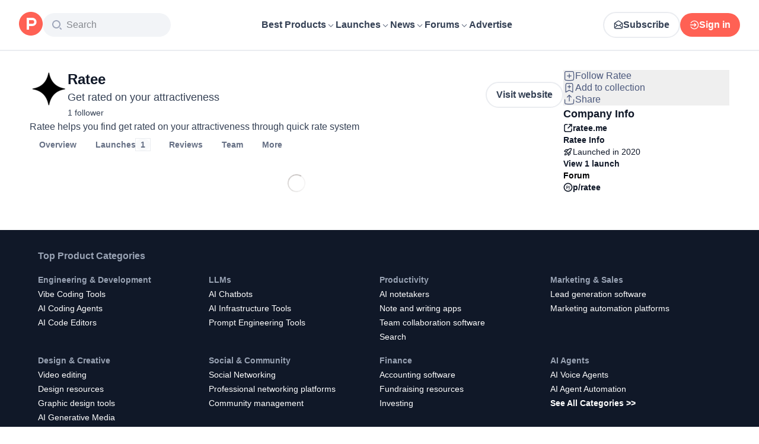

--- FILE ---
content_type: application/javascript; charset=UTF-8
request_url: https://www.producthunt.com/_next/static/chunks/73f842a90d91322c.js
body_size: 24027
content:
;!function(){try { var e="undefined"!=typeof globalThis?globalThis:"undefined"!=typeof global?global:"undefined"!=typeof window?window:"undefined"!=typeof self?self:{},n=(new e.Error).stack;n&&((e._debugIds|| (e._debugIds={}))[n]="73406af1-fa5f-80fd-f49a-f14ac6f6c967")}catch(e){}}();
(globalThis.TURBOPACK||(globalThis.TURBOPACK=[])).push(["object"==typeof document?document.currentScript:void 0,242715,(e,t,n)=>{"use strict";Object.defineProperty(n,"__esModule",{value:!0}),Object.defineProperty(n,"ReflectAdapter",{enumerable:!0,get:function(){return r}});class r{static get(e,t,n){let r=Reflect.get(e,t,n);return"function"==typeof r?r.bind(e):r}static set(e,t,n,r){return Reflect.set(e,t,n,r)}static has(e,t){return Reflect.has(e,t)}static deleteProperty(e,t){return Reflect.deleteProperty(e,t)}}},876361,(e,t,n)=>{"use strict";Object.defineProperty(n,"__esModule",{value:!0}),Object.defineProperty(n,"createDedupedByCallsiteServerErrorLoggerDev",{enumerable:!0,get:function(){return l}});let r=function(e,t){if(e&&e.__esModule)return e;if(null===e||"object"!=typeof e&&"function"!=typeof e)return{default:e};var n=i(void 0);if(n&&n.has(e))return n.get(e);var r={__proto__:null},a=Object.defineProperty&&Object.getOwnPropertyDescriptor;for(var o in e)if("default"!==o&&Object.prototype.hasOwnProperty.call(e,o)){var s=a?Object.getOwnPropertyDescriptor(e,o):null;s&&(s.get||s.set)?Object.defineProperty(r,o,s):r[o]=e[o]}return r.default=e,n&&n.set(e,r),r}(e.r(271645));function i(e){if("function"!=typeof WeakMap)return null;var t=new WeakMap,n=new WeakMap;return(i=function(e){return e?n:t})(e)}let a={current:null},o="function"==typeof r.cache?r.cache:e=>e,s=console.warn;function l(e){return function(...t){s(e(...t))}}o(e=>{try{s(a.current)}finally{a.current=null}})},783066,(e,t,n)=>{"use strict";Object.defineProperty(n,"__esModule",{value:!0}),Object.defineProperty(n,"afterTaskAsyncStorageInstance",{enumerable:!0,get:function(){return r}});let r=(0,e.r(90317).createAsyncLocalStorage)()},341643,(e,t,n)=>{"use strict";Object.defineProperty(n,"__esModule",{value:!0}),Object.defineProperty(n,"afterTaskAsyncStorage",{enumerable:!0,get:function(){return r.afterTaskAsyncStorageInstance}});let r=e.r(783066)},850999,(e,t,n)=>{"use strict";Object.defineProperty(n,"__esModule",{value:!0});var r={isRequestAPICallableInsideAfter:function(){return u},throwForSearchParamsAccessInUseCache:function(){return l},throwWithStaticGenerationBailoutErrorWithDynamicError:function(){return s}};for(var i in r)Object.defineProperty(n,i,{enumerable:!0,get:r[i]});let a=e.r(643248),o=e.r(341643);function s(e,t){throw Object.defineProperty(new a.StaticGenBailoutError(`Route ${e} with \`dynamic = "error"\` couldn't be rendered statically because it used ${t}. See more info here: https://nextjs.org/docs/app/building-your-application/rendering/static-and-dynamic#dynamic-rendering`),"__NEXT_ERROR_CODE",{value:"E543",enumerable:!1,configurable:!0})}function l(e,t){let n=Object.defineProperty(Error(`Route ${e.route} used \`searchParams\` inside "use cache". Accessing dynamic request data inside a cache scope is not supported. If you need some search params inside a cached function await \`searchParams\` outside of the cached function and pass only the required search params as arguments to the cached function. See more info here: https://nextjs.org/docs/messages/next-request-in-use-cache`),"__NEXT_ERROR_CODE",{value:"E842",enumerable:!1,configurable:!0});throw Error.captureStackTrace(n,t),e.invalidDynamicUsageError??=n,n}function u(){let e=o.afterTaskAsyncStorage.getStore();return(null==e?void 0:e.rootTaskSpawnPhase)==="action"}},142852,(e,t,n)=>{"use strict";Object.defineProperty(n,"__esModule",{value:!0});var r,i={RenderStage:function(){return l},StagedRenderingController:function(){return u}};for(var a in i)Object.defineProperty(n,a,{enumerable:!0,get:i[a]});let o=e.r(312718),s=e.r(839470);var l=((r={})[r.Before=1]="Before",r[r.Static=2]="Static",r[r.Runtime=3]="Runtime",r[r.Dynamic=4]="Dynamic",r[r.Abandoned=5]="Abandoned",r);class u{constructor(e=null,t){this.abortSignal=e,this.hasRuntimePrefetch=t,this.currentStage=1,this.staticInterruptReason=null,this.runtimeInterruptReason=null,this.staticStageEndTime=1/0,this.runtimeStageEndTime=1/0,this.runtimeStageListeners=[],this.dynamicStageListeners=[],this.runtimeStagePromise=(0,s.createPromiseWithResolvers)(),this.dynamicStagePromise=(0,s.createPromiseWithResolvers)(),this.mayAbandon=!1,e&&(e.addEventListener("abort",()=>{let{reason:t}=e;this.currentStage<3&&(this.runtimeStagePromise.promise.catch(c),this.runtimeStagePromise.reject(t)),(this.currentStage<4||5===this.currentStage)&&(this.dynamicStagePromise.promise.catch(c),this.dynamicStagePromise.reject(t))},{once:!0}),this.mayAbandon=!0)}onStage(e,t){if(this.currentStage>=e)t();else if(3===e)this.runtimeStageListeners.push(t);else if(4===e)this.dynamicStageListeners.push(t);else throw Object.defineProperty(new o.InvariantError(`Invalid render stage: ${e}`),"__NEXT_ERROR_CODE",{value:"E881",enumerable:!1,configurable:!0})}canSyncInterrupt(){if(1===this.currentStage)return!1;let e=this.hasRuntimePrefetch?4:3;return this.currentStage<e}syncInterruptCurrentStageWithReason(e){if(1!==this.currentStage){if(this.mayAbandon)return this.abandonRenderImpl();switch(this.currentStage){case 2:this.staticInterruptReason=e,this.advanceStage(4);return;case 3:this.hasRuntimePrefetch&&(this.runtimeInterruptReason=e,this.advanceStage(4));return}}}getStaticInterruptReason(){return this.staticInterruptReason}getRuntimeInterruptReason(){return this.runtimeInterruptReason}getStaticStageEndTime(){return this.staticStageEndTime}getRuntimeStageEndTime(){return this.runtimeStageEndTime}abandonRender(){if(!this.mayAbandon)throw Object.defineProperty(new o.InvariantError("`abandonRender` called on a stage controller that cannot be abandoned."),"__NEXT_ERROR_CODE",{value:"E938",enumerable:!1,configurable:!0});this.abandonRenderImpl()}abandonRenderImpl(){let{currentStage:e}=this;switch(e){case 2:this.currentStage=5,this.resolveRuntimeStage();return;case 3:this.currentStage=5;return}}advanceStage(e){if(e<=this.currentStage)return;let t=this.currentStage;if(this.currentStage=e,t<3&&e>=3&&(this.staticStageEndTime=performance.now()+performance.timeOrigin,this.resolveRuntimeStage()),t<4&&e>=4){this.runtimeStageEndTime=performance.now()+performance.timeOrigin,this.resolveDynamicStage();return}}resolveRuntimeStage(){let e=this.runtimeStageListeners;for(let t=0;t<e.length;t++)e[t]();e.length=0,this.runtimeStagePromise.resolve()}resolveDynamicStage(){let e=this.dynamicStageListeners;for(let t=0;t<e.length;t++)e[t]();e.length=0,this.dynamicStagePromise.resolve()}getStagePromise(e){switch(e){case 3:return this.runtimeStagePromise.promise;case 4:return this.dynamicStagePromise.promise;default:throw Object.defineProperty(new o.InvariantError(`Invalid render stage: ${e}`),"__NEXT_ERROR_CODE",{value:"E881",enumerable:!1,configurable:!0})}}waitForStage(e){return this.getStagePromise(e)}delayUntilStage(e,t,n){var r,i,a;let o,s=(r=this.getStagePromise(e),i=t,a=n,o=new Promise((e,t)=>{r.then(e.bind(null,a),t)}),void 0!==i&&(o.displayName=i),o);return this.abortSignal&&s.catch(c),s}}function c(){}},301440,e=>{"use strict";var t=e.i(879873),n=e.i(975625).canUseDOM?t.useLayoutEffect:t.useEffect;e.s(["useIsomorphicLayoutEffect",()=>n])},514089,e=>{"use strict";var t=e.i(290571),n=e.i(879873),r=e.i(6195),i=e.i(869981),a=e.i(21948),o=e.i(521110),s=e.i(276320),l=e.i(301440);function u(e,u){var c=(0,s.useApolloClient)(null==u?void 0:u.client);(0,a.verifyDocumentType)(e,a.DocumentType.Mutation);var d=n.useState({called:!1,loading:!1,client:c}),f=d[0],p=d[1],h=n.useRef({result:f,mutationId:0,isMounted:!0,client:c,mutation:e,options:u});(0,l.useIsomorphicLayoutEffect)(function(){Object.assign(h.current,{client:c,options:u,mutation:e})});var m=n.useCallback(function(e){void 0===e&&(e={});var n=h.current,a=n.options,s=n.mutation,l=(0,t.__assign)((0,t.__assign)({},a),{mutation:s}),u=e.client||h.current.client;h.current.result.loading||l.ignoreResults||!h.current.isMounted||p(h.current.result={loading:!0,error:void 0,data:void 0,called:!0,client:u});var c=++h.current.mutationId,d=(0,r.mergeOptions)(l,e);return u.mutate(d).then(function(t){var n,r,a=t.data,s=t.errors,l=s&&s.length>0?new o.ApolloError({graphQLErrors:s}):void 0,f=e.onError||(null==(n=h.current.options)?void 0:n.onError);if(l&&f&&f(l,d),c===h.current.mutationId&&!d.ignoreResults){var m={called:!0,loading:!1,data:a,error:l,client:u};h.current.isMounted&&!(0,i.equal)(h.current.result,m)&&p(h.current.result=m)}var g=e.onCompleted||(null==(r=h.current.options)?void 0:r.onCompleted);return l||null==g||g(t.data,d),t},function(t){if(c===h.current.mutationId&&h.current.isMounted){var n,r={loading:!1,error:t,data:void 0,called:!0,client:u};(0,i.equal)(h.current.result,r)||p(h.current.result=r)}var a=e.onError||(null==(n=h.current.options)?void 0:n.onError);if(a)return a(t,d),{data:void 0,errors:t};throw t})},[]),g=n.useCallback(function(){if(h.current.isMounted){var e={called:!1,loading:!1,client:h.current.client};Object.assign(h.current,{mutationId:0,result:e}),p(e)}},[]);return n.useEffect(function(){var e=h.current;return e.isMounted=!0,function(){e.isMounted=!1}},[]),[m,(0,t.__assign)({reset:g},f)]}e.s(["useMutation",()=>u])},704558,e=>{"use strict";var t=e.i(263675);function n(){return(0,t.default)().isLoggedIn}e.s(["default",()=>n])},165824,e=>{e.v({possibleTypes:{AdUnion:["Ad","GhostAd"],AdsTargetable:["Collection","Post","ProductCategory","Topic"],Badge:["GoldenKittyAwardBadge","OrbitAwardBadge","TopLaunchBadge","TopPostBadge","TopPostTopicBadge","TopProductBadge"],Badgeable:["Post","Product"],Commentable:["AnthologiesStory","DetailedReview","DiscussionThread","Post"],DiscussionForumSubjectInterface:["DiscussionCategory","Product"],FlagSubjectUnion:["Comment","DetailedReview","DiscussionThread","Post","Product","TeamRequest","User"],Followable:["Collection","Topic"],ForumCommentable:["DiscussionThread","Post"],ForumCommentableInterface:["DiscussionThread","Post"],ForumSubject:["DiscussionCategory","Product"],GoldenKittyWinnerSubjectType:["GoldenKittyFinalist","GoldenKittyPerson"],HomefeedItem:["Ad","GhostAd","Post"],ItemRecord:["Comment","DetailedReview","DiscussionThread","Post","User","UserBadge"],MakerSuggestion:["MakerSuggestionEmail","User"],MentionUnion:["MentionUser","Product"],ModeratableInterface:["User"],NewsletterFeedUnionType:["Newsletter","NewsletterExternal"],ProductAnswerSource:["Comment","DetailedReview"],ProductStackReferrer:["Product","ProductCategory","User","UserWork"],Reviewable:["Product"],SEOInterface:["AnthologiesStory","ChangeLog","Collection","Comment","DiscussionForumType","DiscussionThread","GoldenKittyCategory","GoldenKittyEdition","Newsletter","Post","Product","ProductCategory","Topic","User"],SearchableUnion:["AnthologiesStory","DiscussionThread","Post","Product","ProductCategory","Topic","User"],Shareable:["AnthologiesStory","ChangeLog","Collection","Comment","DetailedReview","DiscussionThread","Newsletter","Post","Product","Topic","User"],Subject:["Post"],Subscribable:["DiscussionThread","GoldenKittyEdition","Post","Product","Topic"],Topicable:["Collection","Post","Product"],UserActivitySubject:["Comment","DiscussionThread","Post"],Votable:["ChangeLog","Comment","DetailedReview","DiscussionThread","Post"]}})},65389,e=>{"use strict";var t=e.i(271645),n=e.i(618566);function r(){return window.location.hash.startsWith("#")?window.location.hash.substring(1):window.location.hash}function i(){let e=(0,n.usePathname)(),i=(0,n.useSearchParams)(),a=function(){let[e,n]=t.useState(r());return t.useEffect(()=>{let e=()=>{n(r())};return e(),window.addEventListener("hashchange",e),window.addEventListener("popstate",e),window.addEventListener("ph-hashchange",e),()=>{window.removeEventListener("hashchange",e),window.removeEventListener("popstate",e),window.removeEventListener("ph-hashchange",e)}},[]),e}();return t.useMemo(()=>({pathname:e,query:Object.fromEntries(i),search:i.size>0?`?${i.toString()}`:"",hash:a?`#${a}`:""}),[e,i,a])}e.s(["default",()=>i])},340811,e=>{"use strict";var t=e.i(271645);function n(e,n,r,i){let a=t.useRef(n);t.useEffect(()=>{a.current=n},[n]),t.useEffect(()=>{let t=r||window||null;if(!t)return;let n=e=>a.current(e);return t.addEventListener(e,n,i),()=>{t.removeEventListener(e,n,i)}},[e,r,i])}e.s(["default",()=>n])},831704,e=>{"use strict";var t,n=e.i(843476),r=e.i(271645),i=e.i(340811),a=((t={}).PHONE="mobile",t.TABLET="tablet",t.DESKTOP="desktop",t);let o=r.createContext("desktop");function s(){return r.useContext(o)}function l(){return"mobile"===s()}function u(){return"tablet"===s()}function c(){return"desktop"===s()}function d({userAgent:e,children:t}){let[a,s]=r.useState(e&&["desktop","tablet","mobile"].includes(e)?e:"desktop"),l=r.useCallback(()=>{var e;if(null===window.innerWidth)return;let t=(e=window.innerWidth)>=1100?"desktop":e>=760?"tablet":"mobile";s(e=>t!==e?t:e)},[s]);return r.useEffect(l,[l]),(0,i.default)("resize",l),(0,n.jsx)(o.Provider,{value:a,children:t})}e.s(["DEVICES",()=>a,"DeviceTypeProvider",()=>d,"default",()=>s,"useIsDesktop",()=>c,"useIsMobile",()=>l,"useIsTablet",()=>u])},542969,484875,e=>{"use strict";var t=e.i(618566);function n(e,{temporary:r}={}){return r?(0,t.redirect)(e):(0,t.permanentRedirect)(e)}function r(){(0,t.notFound)()}function i(){(0,t.forbidden)()}e.s(["forbidden",()=>i,"notFound",()=>r,"redirect",()=>n],484875),e.s([],542969)},269848,e=>{"use strict";var t=e.i(271645),n=e.i(28016),r=e.i(618566);e.i(505110);var i=e.i(15158),a=e.i(487962);e.i(190683);var o=e.i(924345),s=e.i(904445);e.i(542969);var l=e.i(484875),u=e.i(263675);function c(e){let c=(0,r.useParams)(),d=(0,r.useSearchParams)(),f=Array.from(d.keys()).reduce((e,t)=>{let n=d.getAll(t),r=1===n.length?n[0]:n.length?n:void 0;return{...e,[t]:r}},{}),p=e?.variables,h=t.useMemo(()=>"function"==typeof p?p({params:c,searchParams:f}):p||{},[p,c,f]),m=(0,n.useSuspenseQuery)(e?.document??s.ContextDocument,{variables:h,...e?.apollo,skip:!!e?.apollo?.skip||!e?.document}),g=(0,r.usePathname)(),v=t.useRef(h);t.useEffect(()=>{v.current=h},[h]);let{data:b,refetch:y}=m,w=t.useCallback(async e=>(v.current={...v.current,...e},await y(e)),[y]),k=(0,u.useViewerSuspense)(),x=e?.requirements;if(k.showCaptcha&&g!==a.user.verification()&&(0,l.redirect)(a.user.verification()),x){if(x.login&&!k?.user){let e=g+(o.isBrowser?window.location.search:"")+(o.isBrowser?window.location.hash:""),t=`${i.auth.login()}?origin=${encodeURIComponent(e)}`;(0,l.redirect)(t)}x.admin&&!k?.isAdmin&&(0,l.forbidden)(),x.feature&&!k?.features?.includes(x.feature)&&(0,l.notFound)(),b&&x.resource&&("string"!=typeof x.resource||b[x.resource]||(0,l.notFound)(),"function"!=typeof x.resource||x.resource({data:b,variables:h})||(0,l.notFound)())}return{...m,variables:h,refetch:w}}e.s(["useClientPageQuery",()=>c])},277296,e=>{"use strict";var t=e.i(831704);function n(e){return o((0,t.default)()===t.DEVICES.PHONE,e)}function r(e){let n=(0,t.default)();return o(n===t.DEVICES.PHONE||n===t.DEVICES.TABLET,e)}function i(e){let n=(0,t.default)();return o(n===t.DEVICES.TABLET||n===t.DEVICES.DESKTOP,e)}function a(e){return o((0,t.default)()===t.DEVICES.DESKTOP,e)}function o(e,{children:t}){return"function"==typeof t?t(e):e?t:null}e.s(["Desktop",()=>a,"Phone",()=>n,"PhoneOrTablet",()=>r,"TabletOrDesktop",()=>i])},847810,e=>{"use strict";var t,n=e.i(271645),r=r=>(t||(t=n.lazy(()=>e.A(544749))),n.createElement(t,{...r}));e.s(["SimulatePreloadedQuery",()=>r,"built_for_browser",0,!0])},748812,e=>{"use strict";var t=e.i(340811);function n(e,n,r){(0,t.default)("keyup",t=>{t.key===e&&(r?.throughInput||!i(t.target))&&n(t)},void 0,r?.useCapture)}function r(e,n,r){(0,t.default)("keydown",t=>{t.key!==e||!r?.throughInput&&i(t.target)||(!r?.metaModified||t.metaKey||t.ctrlKey)&&(t.preventDefault(),n(t))},void 0,r?.useCapture)}function i(e){return!!e&&("INPUT"===e.tagName||"TEXTAREA"===e.tagName||!!e.getAttribute("contenteditable"))}e.s(["useKeyDown",()=>r,"useKeyUp",()=>n])},837864,e=>{"use strict";var t=e.i(843476),n=e.i(271645),r=e.i(748812),i=e.i(263675),a=e.i(857487),o=e.i(190683);let s=n.createContext(!1);function l({children:e}){return(0,i.default)().isAdmin?(0,t.jsx)(c,{children:e}):e}function u(){return n.useContext(s)}function c({children:e}){let[i,l]=n.useState(!1);return n.useEffect(()=>{(0,a.clearCookie)(d)},[]),n.useEffect(()=>{"1"===(0,a.getCookie)(f)&&l(!0)},[l]),(0,r.useKeyUp)("m",()=>{let e=!i;l(e),o.isTest||(0,a.setCookie)(f,e?"1":"0",{expires:25200})}),(0,t.jsx)(s.Provider,{value:i,children:e})}let d="MODERATION_ENABLED",f="MODERATION_ENABLED.V2";e.s(["ModerationProvider",()=>l,"useIsModerationEnabled",()=>u])},663813,e=>{"use strict";var t,n=e.i(271645);function r(){return(r=Object.assign.bind()).apply(null,arguments)}e.s(["default",0,function(e){return n.createElement("svg",r({xmlns:"http://www.w3.org/2000/svg",width:12,height:12,viewBox:"0 0 12 12"},e),t||(t=n.createElement("path",{fillRule:"evenodd",d:"m6 4.586 4.24-4.24a1 1 0 1 1 1.416 1.413L7.413 6l4.24 4.24a1 1 0 1 1-1.413 1.416L6 7.413l-4.24 4.24A1 1 0 1 1 .344 10.24L4.587 6 .347 1.76A1 1 0 1 1 1.757.343z"})))}])},748891,(e,t,n)=>{var r=/\s/;t.exports=function(e){for(var t=e.length;t--&&r.test(e.charAt(t)););return t}},830364,(e,t,n)=>{var r=e.r(748891),i=/^\s+/;t.exports=function(e){return e?e.slice(0,r(e)+1).replace(i,""):e}},773759,(e,t,n)=>{var r=e.r(830364),i=e.r(12447),a=e.r(361884),o=0/0,s=/^[-+]0x[0-9a-f]+$/i,l=/^0b[01]+$/i,u=/^0o[0-7]+$/i,c=parseInt;t.exports=function(e){if("number"==typeof e)return e;if(a(e))return o;if(i(e)){var t="function"==typeof e.valueOf?e.valueOf():e;e=i(t)?t+"":t}if("string"!=typeof e)return 0===e?e:+e;e=r(e);var n=l.test(e);return n||u.test(e)?c(e.slice(2),n?2:8):s.test(e)?o:+e}},631926,(e,t,n)=>{var r=e.r(139088);t.exports=function(){return r.Date.now()}},374009,(e,t,n)=>{var r=e.r(12447),i=e.r(631926),a=e.r(773759),o=Math.max,s=Math.min;t.exports=function(e,t,n){var l,u,c,d,f,p,h=0,m=!1,g=!1,v=!0;if("function"!=typeof e)throw TypeError("Expected a function");function b(t){var n=l,r=u;return l=u=void 0,h=t,d=e.apply(r,n)}function y(e){var n=e-p,r=e-h;return void 0===p||n>=t||n<0||g&&r>=c}function w(){var e,n,r,a=i();if(y(a))return k(a);f=setTimeout(w,(e=a-p,n=a-h,r=t-e,g?s(r,c-n):r))}function k(e){return(f=void 0,v&&l)?b(e):(l=u=void 0,d)}function x(){var e,n=i(),r=y(n);if(l=arguments,u=this,p=n,r){if(void 0===f)return h=e=p,f=setTimeout(w,t),m?b(e):d;if(g)return clearTimeout(f),f=setTimeout(w,t),b(p)}return void 0===f&&(f=setTimeout(w,t)),d}return t=a(t)||0,r(n)&&(m=!!n.leading,c=(g="maxWait"in n)?o(a(n.maxWait)||0,t):c,v="trailing"in n?!!n.trailing:v),x.cancel=function(){void 0!==f&&clearTimeout(f),h=0,l=p=u=f=void 0},x.flush=function(){return void 0===f?d:k(i())},x}},419331,e=>{"use strict";var t,n=e.i(271645);function r(){return(r=Object.assign.bind()).apply(null,arguments)}e.s(["default",0,function(e){return n.createElement("svg",r({xmlns:"http://www.w3.org/2000/svg",width:16,height:16,viewBox:"0 0 16 16"},e),t||(t=n.createElement("path",{fill:"#4B587C",d:"M7 14c-3.86 0-7-3.14-7-7s3.14-7 7-7 7 3.14 7 7-3.14 7-7 7M7 2C4.243 2 2 4.243 2 7s2.243 5 5 5 5-2.243 5-5-2.243-5-5-5m8.707 12.293L13.314 11.9a8 8 0 0 1-1.414 1.414l2.393 2.393a.997.997 0 0 0 1.414 0 1 1 0 0 0 0-1.414",opacity:.5})))}])},570330,e=>{"use strict";var t=e.i(843476),n=e.i(271645),r=e.i(960973);class i extends n.Component{state={formattedTime:a(this.props)};interval;componentDidMount(){var e;let t;this.setTime(),this.interval=setInterval(this.setTime,(e=this.props.time,t=1e3,o(e,"minutes")&&(t*=60),o(e,"hours")&&(t*=60),t))}componentWillUnmount(){this.interval&&clearInterval(this.interval)}setTime=()=>{this.setState({formattedTime:a(this.props)})};render(){let{className:e,time:n}=this.props,{formattedTime:i}=this.state,a=(0,r.formatDateForTimeAgo)(n);return(0,t.jsx)("time",{dateTime:n,title:a,className:e,children:"seconds ago"===i?"few seconds ago":i})}}function a({time:e,hideSuffix:t}){return(0,r.distanceToNow)(e,!t)}function o(e,t){return Math.abs((0,r.diffFromNow)(e,t))>0}e.s(["default",()=>i])},299049,e=>{"use strict";var t=e.i(263675);function n(e){return(0,t.useViewerSuspense)().features.includes(e)}e.s(["default",()=>n])},807928,e=>{"use strict";e.i(495364);var t=e.i(502693),n=new(e.i(712337)).Slot,r=new WeakMap;function i(e){var n=r.get(e);return n||r.set(e,n={vars:new Set,dep:(0,t.dep)()}),n}function a(e){i(e).vars.forEach(function(t){return t.forgetCache(e)})}function o(e){i(e).vars.forEach(function(t){return t.attachCache(e)})}function s(e){var t=new Set,r=new Set,a=function(s){if(arguments.length>0){if(e!==s){e=s,t.forEach(function(e){var t;i(e).dep.dirty(a),(t=e).broadcastWatches&&t.broadcastWatches()});var l=Array.from(r);r.clear(),l.forEach(function(t){return t(e)})}}else{var u=n.getValue();u&&(o(u),i(u).dep(a))}return e};a.onNextChange=function(e){return r.add(e),function(){r.delete(e)}};var o=a.attachCache=function(e){return t.add(e),i(e).vars.add(a),a};return a.forgetCache=function(e){return t.delete(e)},a}e.s(["cacheSlot",()=>n,"forgetCache",()=>a,"makeVar",()=>s,"recallCache",()=>o])},527751,e=>{"use strict";var t=e.i(807928);let n=new Map;function r(e){let r=n.get(e);if(r)return r;let i=(0,t.makeVar)(null);return n.set(e,i),i}function i(e){let t=r(e.id),n=t(),i=Date.now(),a=e.hasVoted?-1:1;t({adjustedScore:(n?.adjustedScore??e.latestScore)+a,hasVoted:!e.hasVoted,expiresAt:i+3e4})}function a(e){let t=n.get(e);t&&t(null)}function o(e){return{read(t,{readField:i}){let a,o,s=i("id");if(!s)return t;let l=(o=(a=r(s))())?o.expiresAt<=Date.now()?(queueMicrotask(()=>{a(null),n.delete(s)}),null):o:null;return l?e(l):t}}}let s=o(e=>e.adjustedScore),l=o(e=>e.hasVoted);e.s(["clearVoteOverride",()=>a,"hasVotedPolicy",0,l,"latestScorePolicy",0,s,"upsertVoteOverride",()=>i])},412901,e=>{"use strict";var t=e.i(290571);e.i(171258);var n=e.i(687081),r=e.i(879873),i=e.i(869981),a=e.i(21948),o=e.i(521110),s=e.i(307656),l=e.i(276320),u=e.i(675714),c=e.i(161368),d=e.i(138413),f=e.i(301440);function p(e,p){void 0===p&&(p=Object.create(null));var h=r.useRef(!1),m=(0,l.useApolloClient)(p.client);(0,a.verifyDocumentType)(e,a.DocumentType.Subscription),!h.current&&(h.current=!0,p.onSubscriptionData&&!1!==globalThis.__DEV__&&n.invariant.warn(p.onData?61:62),p.onSubscriptionComplete&&!1!==globalThis.__DEV__&&n.invariant.warn(p.onComplete?63:64));var g=p.skip,v=p.fetchPolicy,b=p.errorPolicy,y=p.shouldResubscribe,w=p.context,k=p.extensions,x=p.ignoreResults,S=(0,u.useDeepMemo)(function(){return p.variables},[p.variables]),E=function(){var n,r,i,a,o;return n=m,i={query:e,variables:r=S,fetchPolicy:v,errorPolicy:b,context:w,extensions:k},a=(0,t.__assign)((0,t.__assign)({},i),{client:n,result:{loading:!0,data:void 0,error:void 0,variables:r},setResult:function(e){a.result=e}}),o=null,Object.assign(new s.Observable(function(e){o||(o=n.subscribe(i));var t=o.subscribe(e);return function(){return t.unsubscribe()}}),{__:a})},_=r.useState(p.skip?null:E),j=_[0],P=_[1],C=r.useRef(E);(0,f.useIsomorphicLayoutEffect)(function(){C.current=E}),g?j&&P(j=null):j&&(m===j.__.client&&e===j.__.query&&v===j.__.fetchPolicy&&b===j.__.errorPolicy&&(0,i.equal)(S,j.__.variables)||("function"==typeof y?!!y(p):y)===!1)||P(j=E());var N=r.useRef(p);r.useEffect(function(){N.current=p});var T=!g&&!x,O=r.useMemo(function(){return{loading:T,error:void 0,data:void 0,variables:S}},[T,S]),I=r.useRef(x);(0,f.useIsomorphicLayoutEffect)(function(){I.current=x});var R=(0,c.useSyncExternalStore)(r.useCallback(function(e){if(!j)return function(){};var t=!1,n=j.__.variables,r=j.__.client,i=j.subscribe({next:function(i){if(!t){var a,o,s={loading:!1,data:i.data,error:(0,d.toApolloError)(i),variables:n};j.__.setResult(s),I.current||e(),s.error?null==(o=(a=N.current).onError)||o.call(a,s.error):N.current.onData?N.current.onData({client:r,data:s}):N.current.onSubscriptionData&&N.current.onSubscriptionData({client:r,subscriptionData:s})}},error:function(r){var i,a;r=r instanceof o.ApolloError?r:new o.ApolloError({protocolErrors:[r]}),t||(j.__.setResult({loading:!1,data:void 0,error:r,variables:n}),I.current||e(),null==(a=(i=N.current).onError)||a.call(i,r))},complete:function(){!t&&(N.current.onComplete?N.current.onComplete():N.current.onSubscriptionComplete&&N.current.onSubscriptionComplete())}});return function(){t=!0,setTimeout(function(){i.unsubscribe()})}},[j]),function(){return!j||g||x?O:j.__.result},function(){return O}),M=r.useCallback(function(){(0,n.invariant)(!N.current.skip,65),P(C.current())},[N,C]);return r.useMemo(function(){return(0,t.__assign)((0,t.__assign)({},R),{restart:M})},[R,M])}e.s(["useSubscription",()=>p])},546338,e=>{"use strict";let t=/bot|crawl|spider|googlebot|baiduspider|bingbot|msnbot|duckduckbot|slurp|yandex|facebot|facebookexternalhit|twitterbot|linkedinbot|embedly|quora link preview|pinterest|slackbot|vkShare|outbrain|W3C_Validator|whatsapp|telegrambot|applebot|semrushbot|ahrefsbot|mj12bot|curl|wget|python-requests|axios|scrapy|httpx|go-http-client|okhttp|libwww-perl|phantomjs|headless|playwright|puppeteer/i;function n(){return"u"<typeof navigator||t.test(navigator.userAgent)}e.s(["default",()=>n])},118412,e=>{"use strict";var t=e.i(271645);function n(e,r=[],i){let a=t.useRef(null),o=t.useCallback(()=>{a.current&&(clearTimeout(a.current),a.current=null)},[a]);return t.useEffect(()=>(a.current=setTimeout(e,i),o),[...r,i]),o}function r(e){let n=t.useRef(null),r=t.useCallback(()=>{n.current&&(clearTimeout(n.current),n.current=null)},[n]);return[t.useCallback(t=>{n.current=setTimeout(t,e)},[e]),r]}function i(){let[e,n]=t.useState({duration:null,done:!1}),r=t.useRef(null);function i(){r.current&&(clearTimeout(r.current),r.current=null)}let a=t.useCallback(e=>{i(),n({duration:e,done:!1})},[n]);return t.useEffect(()=>(!r.current&&e.duration&&(r.current=setTimeout(()=>{n({duration:null,done:!0}),r.current=null},e.duration)),()=>i()),[e,n]),{start:a,done:e.done}}e.s(["useCallbackTimeout",()=>r,"useEffectTimeout",()=>n,"useTimer",()=>i])},744863,e=>{"use strict";var t=e.i(843476),n=e.i(343794),r=e.i(606188);function i({title:e,actions:n,to:a,padding:o=!0,...s}){let l=e||n?(0,t.jsxs)("div",{className:"mb-2 flex flex-row items-center",children:[a?(0,t.jsx)(r.default,{to:a,className:"text-18 font-semibold text-dark-gray hover:text-brand-500",children:e}):(0,t.jsx)("span",{className:"text-18 font-semibold text-dark-gray",children:e}),n&&(0,t.jsx)("div",{className:"ml-auto",children:n})]}):null;return(0,t.jsx)(i.Base,{header:l,padding:o,...s})}i.Base=({background:e="white",children:r,className:i,padding:a,header:o,contentClassName:s,...l})=>{let u=(0,n.default)(i,"flex flex-col items-stretch"),c=(0,n.default)("relative rounded border border-light-blue",a&&"p-5","white"===e&&"bg-white","transparent"===e&&"border-0 bg-transparent shadow-none",s);return(0,t.jsxs)("div",{className:u,...l,children:[o,(0,t.jsx)("div",{className:c,children:r})]})},i.Placeholder=({emoji:e,subject:n})=>(0,t.jsxs)(i,{className:"text-center",children:[e&&(0,t.jsx)("div",{className:"mb-2",children:e}),(0,t.jsx)("span",{className:"text-16 font-normal text-dark-gray",children:`No ${n} yet.`})]}),e.s(["default",()=>i])},313433,e=>{"use strict";var t=e.i(618566),n=e.i(482875),r=e.i(271645);function i(e={}){let o=(0,n.default)(),s=(0,t.usePathname)(),l=(0,t.useSearchParams)(),u=r.useRef(e),c=r.useCallback((e,t={})=>{let n=a(l,e),{replace:r,scroll:i,shallow:c}={...u.current,...t};o.updateLocation(n.size?s+"?"+n:s,r,i,c)},[l,o,s]);return[l,c]}function a(e,t){let n=new URLSearchParams(e.toString());for(let[e,r]of Object.entries(t))if(r)if("string"==typeof r)n.set(e,r);else if(r.length){let[t,...i]=r;n.set(e,t),i.forEach(t=>n.append(e,t))}else n.delete(e);else n.delete(e);return n}e.s(["default",()=>i,"mergeSearchParams",()=>a])},382560,(e,t,n)=>{var r=e.r(773759),i=1/0;t.exports=function(e){return e?(e=r(e))===i||e===-i?(e<0?-1:1)*17976931348623157e292:e==e?e:0:0===e?e:0}},170237,(e,t,n)=>{var r=e.r(25172),i=e.r(351095),a=e.r(66397),o=e.r(12447);t.exports=function(e,t,n){if(!o(n))return!1;var s=typeof t;return("number"==s?!!(i(n)&&a(t,n.length)):"string"==s&&t in n)&&r(n[t],e)}},193440,(e,t,n)=>{var r=Math.ceil,i=Math.max;t.exports=function(e,t,n,a){for(var o=-1,s=i(r((t-e)/(n||1)),0),l=Array(s);s--;)l[a?s:++o]=e,e+=n;return l}},369523,(e,t,n)=>{var r=e.r(193440),i=e.r(170237),a=e.r(382560);t.exports=function(e){return function(t,n,o){return o&&"number"!=typeof o&&i(t,n,o)&&(n=o=void 0),t=a(t),void 0===n?(n=t,t=0):n=a(n),o=void 0===o?t<n?1:-1:a(o),r(t,n,o,e)}}},144950,(e,t,n)=>{t.exports=e.r(369523)()},407296,e=>{"use strict";var t,n,r=e.i(271645);function i(){return(i=Object.assign.bind()).apply(null,arguments)}e.s(["default",0,function(e){return r.createElement("svg",i({xmlns:"http://www.w3.org/2000/svg",width:24,height:24,fill:"none",stroke:"#76B5B5",strokeWidth:1.5,viewBox:"0 0 24 24"},e),t||(t=r.createElement("g",{strokeLinecap:"round",strokeLinejoin:"round",clipPath:"url(#MegaphoneIcon_svg__a)"},r.createElement("path",{d:"M14.25 7.5v11.313a.75.75 0 0 0 .334.623l1.031.687a.75.75 0 0 0 1.144-.442L18 15"}),r.createElement("path",{d:"M3 18.75a.75.75 0 0 0 1.233.574C9.145 15.203 14.25 15 14.25 15H18a3.75 3.75 0 0 0 0-7.5h-3.75S9.145 7.298 4.233 3.177A.75.75 0 0 0 3 3.75z"}))),n||(n=r.createElement("defs",null,r.createElement("clipPath",{id:"MegaphoneIcon_svg__a"},r.createElement("path",{fill:"#fff",d:"M0 0h24v24H0z"})))))}])},316643,e=>{"use strict";var t=e.i(843476),n=e.i(343794);function r({className:e}){return(0,t.jsx)("hr",{className:(0,n.default)("h-0 w-full border-b border-light-blue",e)})}e.s(["default",()=>r])},33552,e=>{"use strict";var t,n=e.i(271645);function r(){return(r=Object.assign.bind()).apply(null,arguments)}e.s(["default",0,function(e){return n.createElement("svg",r({xmlns:"http://www.w3.org/2000/svg",width:24,height:24,fill:"none",viewBox:"0 0 24 24"},e),t||(t=n.createElement("path",{stroke:"currentColor",strokeLinecap:"round",strokeLinejoin:"round",strokeWidth:2,d:"m6 9 6 6 6-6"})))}])},971424,e=>{"use strict";var t,n=e.i(271645);function r(){return(r=Object.assign.bind()).apply(null,arguments)}e.s(["default",0,function(e){return n.createElement("svg",r({xmlns:"http://www.w3.org/2000/svg",width:1200,height:1227,fill:"none",viewBox:"0 0 1200 1227"},e),t||(t=n.createElement("path",{fill:"#fff",d:"M714.163 519.284 1160.89 0h-105.86L667.137 450.887 357.328 0H0l468.492 681.821L0 1226.37h105.866l409.625-476.152 327.181 476.152H1200L714.137 519.284zM569.165 687.828l-47.468-67.894-377.686-540.24h162.604l304.797 435.991 47.468 67.894 396.2 566.721H892.476L569.165 687.854z"})))}])},103509,e=>{"use strict";var t=e.i(843476),n=e.i(271645),r=e.i(606188),i=e.i(807104);let a=n.forwardRef(function({component:e,subjectId:n,subjectType:a,meta:o,onClick:s,...l},u){let c=e||r.default;return(0,t.jsx)(c,{ref:u,...l,onClick:e=>{e.stopPropagation(),s?.(e),(0,i.trackClick)({meta:o,subject_id:n,subject_type:a})}})});e.s(["default",0,a])},183908,e=>{"use strict";var t=e.i(596441);function n(e,n){(0,t.emit)("PopoverToggle",{target:e,content:n})}function r(e,n){(0,t.emit)("PopoverOpen",{target:e,content:n})}function i(){(0,t.emit)("PopoverClose",null)}e.s(["closePopover",()=>i,"openPopover",()=>r,"togglePopover",()=>n])},464789,e=>{"use strict";var t,n,r=e.i(271645);function i(){return(i=Object.assign.bind()).apply(null,arguments)}e.s(["default",0,function(e){return r.createElement("svg",i({xmlns:"http://www.w3.org/2000/svg",width:16,height:16,fill:"none",viewBox:"0 0 16 16"},e),t||(t=r.createElement("g",{clipPath:"url(#ClockIcon_svg__a)"},r.createElement("path",{stroke:"currentColor",strokeLinecap:"round",strokeLinejoin:"round",strokeWidth:1.5,d:"M8 4v4l2.667 1.333m4-1.333A6.667 6.667 0 1 1 1.333 8a6.667 6.667 0 0 1 13.334 0"}))),n||(n=r.createElement("defs",null,r.createElement("clipPath",{id:"ClockIcon_svg__a"},r.createElement("path",{fill:"currentColor",d:"M0 0h16v16H0z"})))))}])},144560,e=>{"use strict";var t,n=e.i(271645);function r(){return(r=Object.assign.bind()).apply(null,arguments)}e.s(["default",0,function(e){return n.createElement("svg",r({xmlns:"http://www.w3.org/2000/svg",width:14,height:14,fill:"none",viewBox:"0 0 14 14"},e),t||(t=n.createElement("path",{d:"M3.5 6.25 7 9.75l3.5-3.5"})))}])},176520,e=>{"use strict";var t,n=e.i(271645);function r(){return(r=Object.assign.bind()).apply(null,arguments)}e.s(["default",0,function(e){return n.createElement("svg",r({xmlns:"http://www.w3.org/2000/svg",width:25,height:24,fill:"none",viewBox:"0 0 25 24"},e),t||(t=n.createElement("path",{fill:"#0072b1",fillRule:"evenodd",d:"M1.538 2.838A1.84 1.84 0 0 1 3.376 1h18.322a1.837 1.837 0 0 1 1.84 1.838V21.16A1.84 1.84 0 0 1 21.7 23H3.375a1.84 1.84 0 0 1-1.838-1.839V2.838Zm8.709 6.55h2.979v1.496c.43-.86 1.53-1.634 3.182-1.634 3.17 0 3.92 1.713 3.92 4.856v5.822h-3.206v-5.106c0-1.79-.43-2.8-1.522-2.8-1.515 0-2.146 1.089-2.146 2.8v5.106h-3.208V9.388Zm-5.5 10.403h3.207V9.25H4.746zM8.412 5.812a2.063 2.063 0 1 1-4.125.09 2.063 2.063 0 0 1 4.125-.09",clipRule:"evenodd"})))}])},586245,e=>{"use strict";var t,n=e.i(271645);function r(){return(r=Object.assign.bind()).apply(null,arguments)}e.s(["default",0,function(e){return n.createElement("svg",r({xmlns:"http://www.w3.org/2000/svg",width:40,height:40,viewBox:"0 0 40 40"},e),t||(t=n.createElement("g",{fill:"none",fillRule:"evenodd"},n.createElement("path",{fill:"#FF6154",d:"M40 20c0 11.046-8.954 20-20 20S0 31.046 0 20 8.954 0 20 0s20 8.954 20 20"}),n.createElement("path",{fill:"#FFF",d:"M22.667 20H17v-6h5.667a3 3 0 0 1 0 6m0-10H13v20h4v-6h5.667a7 7 0 1 0 0-14"}))))}])},864190,e=>{"use strict";var t,n,r=e.i(271645);function i(){return(i=Object.assign.bind()).apply(null,arguments)}e.s(["default",0,function(e){return r.createElement("svg",i({xmlns:"http://www.w3.org/2000/svg",width:12,height:12,fill:"none",viewBox:"0 0 12 12"},e),t||(t=r.createElement("g",{strokeLinecap:"round",strokeLinejoin:"round",clipPath:"url(#RocketIcon_svg__a)"},r.createElement("path",{d:"M8.958 5.292a4 4 0 0 0 1.16-3.06.375.375 0 0 0-.35-.35 3.98 3.98 0 0 0-3.06 1.16L3.75 6 6 8.25zM6.375 3.375h-2.89a.37.37 0 0 0-.264.11l-1.61 1.61a.375.375 0 0 0 .212.636L3.75 6"}),r.createElement("path",{d:"M8.625 5.625v2.89c0 .1-.04.194-.11.265l-1.61 1.61a.374.374 0 0 1-.636-.213L6 8.25m-1.567.554c-.182.398-.793 1.32-2.558 1.32 0-1.764.923-2.375 1.32-2.557"}))),n||(n=r.createElement("defs",null,r.createElement("clipPath",{id:"RocketIcon_svg__a"},r.createElement("path",{d:"M0 0h12v12H0z"})))))}])},844363,e=>{"use strict";var t=e.i(843476);e.i(505110);var n=e.i(319263),r=e.i(86092),i=e.i(855309),a=e.i(190683),o=e.i(297936),s=e.i(595506);function l({name:e,image:n}){return(0,t.jsxs)("div",{className:"absolute bottom-10 right-10 flex flex-row items-center",children:[(0,t.jsx)(s.default,{className:"mr-4 rounded-full",src:n}),(0,t.jsx)("span",{className:"text-24 font-bold text-white",children:e})]})}var u=e.i(271645),c=e.i(343794);function d(e){let{children:t,className:n,component:r,image:i,variant:a,...o}=e,s=function({image:e,variant:t}){if(!e)return;let n=`url(${e})`;return"gradient"===t?{backgroundImage:`linear-gradient(to bottom, rgba(0, 0, 0, .4), rgba(0, 0, 0, .6)), ${n}`}:{backgroundImage:n}}({image:i,variant:a||"default"});return u.createElement(r||"div",{className:(0,c.default)("bg-gray-950 bg-none bg-cover bg-center",n),style:s,...o},t)}var f=e.i(277296),p=e.i(807104);function h({code:e=500,bodyText:s=null,message:c}){let{headline:h,description:v}=m[e]||m[500],b=401===e||403===e?n.cdn.path("error-page-401.jpg"):g[Math.floor(Math.random()*g.length)];if((0,u.useEffect)(()=>{let t=c||`System error occurred with code ${e}`;(0,p.trackError)({error:t,errorCode:e,component:"SystemError"})},[e,c]),(a.isDevelopment||a.isTest)&&(s||c))return(0,t.jsxs)("div",{className:"px-10 py-5",children:[s&&(0,t.jsx)("pre",{children:s}),c&&(0,t.jsx)("pre",{children:c})]});let y=500===e?"Check updates on @producthunt":"Go to the homepage",w=500===e?r.social.twitter():i.root.index();return(0,t.jsx)(t.Fragment,{children:(0,t.jsxs)("div",{style:{height:"calc(100vh - 84px)"},className:"relative flex w-full flex-col",children:[(0,t.jsxs)("div",{className:"flex flex-col items-start gap-2 rounded-xl bg-white p-4 sm:absolute sm:bottom-10 sm:left-10 sm:w-96 sm:p-8",children:[(0,t.jsx)("h2",{className:"text-24 font-semibold text-light-gray",children:e}),(0,t.jsx)("h1",{className:"max-w-80 text-32 font-semibold text-dark-gray",children:h}),(0,t.jsx)("p",{className:"text-16 font-normal text-light-gray",children:v}),(0,t.jsx)(o.default.Primary,{title:y,to:w})]}),(0,t.jsx)(d,{image:b,className:"w-full flex-1",children:(401===e||403===e)&&(0,t.jsx)(f.Desktop,{children:(0,t.jsx)(l,{name:"Tasos Mansour",image:n.cdn.path("error-page-credit-tasos.jpg")})})})]})})}let m={500:{headline:"Oops, something went wrong on our end",description:"Please try again shortly, our team is working to resolve the issue! You can always check the Product Hunt social for more updates."},404:{headline:"We seem to have lost this page",description:"Please accept these adorable photos of our PH team's furry friend as our humble apology for the inconvenience. Let's get you back to the homepage"},401:{headline:"You don't have access to this page",description:"Sorry but you don't have permission to view this page."},403:{headline:"You don't have access to this page",description:"Sorry but you don't have permission to view this page."}},g=[n.cdn.path("error-page-ashley.jpg"),n.cdn.path("error-page-emily.jpg"),n.cdn.path("error-page-jacq.jpg"),n.cdn.path("error-page-julie.jpg"),n.cdn.path("error-page-richard.jpg")];e.s(["default",()=>h],844363)},608424,e=>{"use strict";var t,n=e.i(271645);function r(){return(r=Object.assign.bind()).apply(null,arguments)}e.s(["default",0,function(e){return n.createElement("svg",r({xmlns:"http://www.w3.org/2000/svg",width:20,height:20,fill:"none",viewBox:"0 0 20 20"},e),t||(t=n.createElement("path",{stroke:"currentColor",strokeLinecap:"round",strokeLinejoin:"round",strokeWidth:1.667,d:"M10 11.25v-5m-2.5 2.5h5M5.833 15v1.946c0 .444 0 .666.091.78.08.1.2.157.326.157.146 0 .32-.139.666-.416l1.988-1.59c.406-.325.61-.488.836-.603a2.5 2.5 0 0 1 .634-.223c.25-.051.51-.051 1.03-.051H13.5c1.4 0 2.1 0 2.635-.273a2.5 2.5 0 0 0 1.092-1.092C17.5 13.1 17.5 12.4 17.5 11V6.5c0-1.4 0-2.1-.273-2.635a2.5 2.5 0 0 0-1.092-1.093C15.6 2.5 14.9 2.5 13.5 2.5h-7c-1.4 0-2.1 0-2.635.272a2.5 2.5 0 0 0-1.093 1.093C2.5 4.4 2.5 5.1 2.5 6.5v5.167c0 .775 0 1.162.085 1.48a2.5 2.5 0 0 0 1.768 1.768c.318.085.705.085 1.48.085"})))}])},154034,e=>{"use strict";var t=e.i(352171),n=e.i(65389),r=e.i(263675),i=e.i(271645);let a="OPENED_VIA_APP",o=["/golden-kitty-awards"];function s(){var e;let s=(0,r.default)(),l=(0,n.default)(),u="iOS"===(e=l.query)["producthunt-platform"]||"Android"===e["producthunt-platform"]||s.ifVisitedFromMobile,[c,d]=(0,i.useState)(u);return(0,i.useEffect)(()=>{c?(0,t.setLocalStorageObject)(a,!0):(0,t.getLocalStorageObject)(a)&&d(!0)},[c]),c||o.some(e=>l.pathname.startsWith(e))}e.s(["default",()=>s])},731993,e=>{"use strict";var t=e.i(271645);function n(){return"https://producthunt.app.link/4kTZRcAFByb"}function r(e){let[r,i]=t.useState(n());return t.useEffect(()=>{i(n()+`?source_view=${e}&source_path=${window.location.pathname}&source_page=${function(){if(window)return window.location.pathname.split("/")[1]}()}`)},[i,e]),r}e.s(["default",()=>r])},662226,e=>{"use strict";var t=e.i(843476),n=e.i(271645),r=e.i(343794);function i({children:e,behavior:i="parent",enabled:o=!0}){if(!o)return e;let s=a[i];return n.isValidElement(e)?n.cloneElement(e,{className:(0,r.default)(s,e.props.className)}):(0,t.jsx)("div",{className:s,children:e})}let a={parent:"dark",mirror:"theme-mirror"};e.s(["default",()=>i])},552771,e=>{"use strict";var t=e.i(807104),n=e.i(271645),r=e.i(118412),i=e.i(313433);function a(e,r){let[a]=(0,i.default)(),{query:o,...s}=n.default.useMemo(()=>({...function(e){for(let t of e.keys()){let n=e.getAll(t);1===n.length?n[t]=n[0]:n.length&&(n[t]=n)}return{}}(a),query:a.get("q")||void 0}),[a]),l={query:o,kind:e,variant:r,variables:s,provider:"searchkick"},u=JSON.stringify(l);return(0,n.useEffect)(()=>{o?.length&&(0,t.trackSearch)({type:"result_view",...l})},[u]),(0,n.useCallback)((e,n)=>{o?.length&&(0,t.trackSearch)({type:"result_click",rank:n,subject_id:e.id,subject_type:e.__typename,...l})},[u])}function o(e){let i=(0,r.useEffectTimeout)(()=>{e?.length&&(0,t.trackSearch)({kind:"Spotlight",type:"result_view",query:e,provider:"searchkick"})},[e],500);(0,n.useEffect)(()=>i,[e,i])}function s({pathname:e}){e.startsWith("/search")||(0,t.resetSession)(),(0,t.trackSearch)({kind:"Spotlight",type:"open",provider:"searchkick"})}function l(e,n,r){(0,t.trackSearch)({kind:"Spotlight",type:"result_click",query:e,rank:r,subject_id:n.id,subject_type:n.__typename,provider:"searchkick"})}function u(e){(0,t.trackSearch)({kind:"Spotlight",type:"go_to_page",query:e,provider:"searchkick"})}e.s(["trackSpotlightClick",()=>l,"trackSpotlightGoToPage",()=>u,"trackSpotlightOpen",()=>s,"useTrackSearchPage",()=>a,"useTrackSpotlight",()=>o])},188514,e=>{"use strict";var t,n=e.i(271645);function r(){return(r=Object.assign.bind()).apply(null,arguments)}e.s(["default",0,function(e){return n.createElement("svg",r({xmlns:"http://www.w3.org/2000/svg",width:24,height:24,fill:"none",viewBox:"0 0 24 24"},e),t||(t=n.createElement("path",{stroke:"currentColor",strokeLinecap:"round",strokeLinejoin:"round",strokeWidth:2,d:"M5.578 7.25C6.968 4.71 9.566 3 12.54 3c3.374 0 6.262 2.197 7.455 5.313m-11.977 0H4v-4.25M19.422 15.75C18.032 18.29 15.434 20 12.46 20c-3.374 0-6.262-2.197-7.455-5.312m11.977 0H21v4.25"})))}])},686924,736500,e=>{"use strict";var t=e.i(263675);let n={"ai-dictation-apps":{products:["wisprflow","aqua","superwhisper","willow-voice","ito-4","alter","macwhisper"]},"business-intelligence":{featureFlag:"ph_category_roundup_business_intelligence",products:["hex","metabase","tableau","thoughtspot","basedash","omni","fabi-ai"]}};function r(e){let r=n[e],i=(0,t.useViewerSuspense)(),a=["ph_category_roundup"];return r?.featureFlag&&a.push(r.featureFlag),a.every(e=>i.features.includes(e))?r:null}function i(e,t){let r,i;return(r=n[e],i=["ph_category_roundup"],r?.featureFlag&&i.push(r.featureFlag),i).every(e=>t.includes(e))}e.s(["roundupConfig",0,n],736500),e.s(["getRoundupEnabledFromFeatures",()=>i,"useRoundupEnabled",()=>r],686924)},343954,(e,t,n)=>{!function(){"use strict";var e={815:function(e){e.exports=function(e,n,r,i){n=n||"&",r=r||"=";var a={};if("string"!=typeof e||0===e.length)return a;var o=/\+/g;e=e.split(n);var s=1e3;i&&"number"==typeof i.maxKeys&&(s=i.maxKeys);var l=e.length;s>0&&l>s&&(l=s);for(var u=0;u<l;++u){var c,d,f,p,h=e[u].replace(o,"%20"),m=h.indexOf(r);(m>=0?(c=h.substr(0,m),d=h.substr(m+1)):(c=h,d=""),f=decodeURIComponent(c),p=decodeURIComponent(d),Object.prototype.hasOwnProperty.call(a,f))?t(a[f])?a[f].push(p):a[f]=[a[f],p]:a[f]=p}return a};var t=Array.isArray||function(e){return"[object Array]"===Object.prototype.toString.call(e)}},577:function(e){var t=function(e){switch(typeof e){case"string":return e;case"boolean":return e?"true":"false";case"number":return isFinite(e)?e:"";default:return""}};e.exports=function(e,a,o,s){return(a=a||"&",o=o||"=",null===e&&(e=void 0),"object"==typeof e)?r(i(e),function(i){var s=encodeURIComponent(t(i))+o;return n(e[i])?r(e[i],function(e){return s+encodeURIComponent(t(e))}).join(a):s+encodeURIComponent(t(e[i]))}).join(a):s?encodeURIComponent(t(s))+o+encodeURIComponent(t(e)):""};var n=Array.isArray||function(e){return"[object Array]"===Object.prototype.toString.call(e)};function r(e,t){if(e.map)return e.map(t);for(var n=[],r=0;r<e.length;r++)n.push(t(e[r],r));return n}var i=Object.keys||function(e){var t=[];for(var n in e)Object.prototype.hasOwnProperty.call(e,n)&&t.push(n);return t}}},n={};function r(t){var i=n[t];if(void 0!==i)return i.exports;var a=n[t]={exports:{}},o=!0;try{e[t](a,a.exports,r),o=!1}finally{o&&delete n[t]}return a.exports}r.ab="/ROOT/node_modules/next/dist/compiled/querystring-es3/";var i={};i.decode=i.parse=r(815),i.encode=i.stringify=r(577),t.exports=i}()},421342,(e,t,n)=>{var r={452:function(t){"use strict";t.exports=e.r(343954)}},i={};function a(e){var t=i[e];if(void 0!==t)return t.exports;var n=i[e]={exports:{}},o=!0;try{r[e](n,n.exports,a),o=!1}finally{o&&delete i[e]}return n.exports}a.ab="/ROOT/node_modules/next/dist/compiled/native-url/";var o={};!function(){var e,t=(e=a(452))&&"object"==typeof e&&"default"in e?e.default:e,n=/https?|ftp|gopher|file/;function r(e){"string"==typeof e&&(e=v(e));var r,i,a,o,s,l,u,c,d,f=(i=(r=e).auth,a=r.hostname,o=r.protocol||"",s=r.pathname||"",l=r.hash||"",u=r.query||"",c=!1,i=i?encodeURIComponent(i).replace(/%3A/i,":")+"@":"",r.host?c=i+r.host:a&&(c=i+(~a.indexOf(":")?"["+a+"]":a),r.port&&(c+=":"+r.port)),u&&"object"==typeof u&&(u=t.encode(u)),d=r.search||u&&"?"+u||"",o&&":"!==o.substr(-1)&&(o+=":"),r.slashes||(!o||n.test(o))&&!1!==c?(c="//"+(c||""),s&&"/"!==s[0]&&(s="/"+s)):c||(c=""),l&&"#"!==l[0]&&(l="#"+l),d&&"?"!==d[0]&&(d="?"+d),{protocol:o,host:c,pathname:s=s.replace(/[?#]/g,encodeURIComponent),search:d=d.replace("#","%23"),hash:l});return""+f.protocol+f.host+f.pathname+f.search+f.hash}var i="http://",s=i+"w.w",l=/^([a-z0-9.+-]*:\/\/\/)([a-z0-9.+-]:\/*)?/i,u=/https?|ftp|gopher|file/;function c(e,t){var n="string"==typeof e?v(e):e;e="object"==typeof e?r(e):e;var a=v(t),o="";n.protocol&&!n.slashes&&(o=n.protocol,e=e.replace(n.protocol,""),o+="/"===t[0]||"/"===e[0]?"/":""),o&&a.protocol&&(o="",a.slashes||(o=a.protocol,t=t.replace(a.protocol,"")));var c=e.match(l);c&&!a.protocol&&(e=e.substr((o=c[1]+(c[2]||"")).length),/^\/\/[^/]/.test(t)&&(o=o.slice(0,-1)));var d=new URL(e,s+"/"),f=new URL(t,d).toString().replace(s,""),p=a.protocol||n.protocol;return p+=n.slashes||a.slashes?"//":"",!o&&p?f=f.replace(i,p):o&&(f=f.replace(i,"")),u.test(f)||~t.indexOf(".")||"/"===e.slice(-1)||"/"===t.slice(-1)||"/"!==f.slice(-1)||(f=f.slice(0,-1)),o&&(f=o+("/"===f[0]?f.substr(1):f)),f}function d(){}d.prototype.parse=v,d.prototype.format=r,d.prototype.resolve=c,d.prototype.resolveObject=c;var f=/^https?|ftp|gopher|file/,p=/^(.*?)([#?].*)/,h=/^([a-z0-9.+-]*:)(\/{0,3})(.*)/i,m=/^([a-z0-9.+-]*:)?\/\/\/*/i,g=/^([a-z0-9.+-]*:)(\/{0,2})\[(.*)\]$/i;function v(e,n,i){if(void 0===n&&(n=!1),void 0===i&&(i=!1),e&&"object"==typeof e&&e instanceof d)return e;var a=(e=e.trim()).match(p);e=a?a[1].replace(/\\/g,"/")+a[2]:e.replace(/\\/g,"/"),g.test(e)&&"/"!==e.slice(-1)&&(e+="/");var o=!/(^javascript)/.test(e)&&e.match(h),l=m.test(e),u="";o&&(f.test(o[1])||(u=o[1].toLowerCase(),e=""+o[2]+o[3]),o[2]||(l=!1,f.test(o[1])?(u=o[1],e=""+o[3]):e="//"+o[3]),3!==o[2].length&&1!==o[2].length||(u=o[1],e="/"+o[3]));var c,v=(a?a[1]:e).match(/^https?:\/\/[^/]+(:[0-9]+)(?=\/|$)/),b=v&&v[1],y=new d,w="",k="";try{c=new URL(e)}catch(t){w=t,u||i||!/^\/\//.test(e)||/^\/\/.+[@.]/.test(e)||(k="/",e=e.substr(1));try{c=new URL(e,s)}catch(e){return y.protocol=u,y.href=u,y}}y.slashes=l&&!k,y.host="w.w"===c.host?"":c.host,y.hostname="w.w"===c.hostname?"":c.hostname.replace(/(\[|\])/g,""),y.protocol=w?u||null:c.protocol,y.search=c.search.replace(/\\/g,"%5C"),y.hash=c.hash.replace(/\\/g,"%5C");var x=e.split("#");!y.search&&~x[0].indexOf("?")&&(y.search="?"),y.hash||""!==x[1]||(y.hash="#"),y.query=n?t.decode(c.search.substr(1)):y.search.substr(1),y.pathname=k+(o?c.pathname.replace(/['^|`]/g,function(e){return"%"+e.charCodeAt().toString(16).toUpperCase()}).replace(/((?:%[0-9A-F]{2})+)/g,function(e,t){try{return decodeURIComponent(t).split("").map(function(e){var t=e.charCodeAt();return t>256||/^[a-z0-9]$/i.test(e)?e:"%"+t.toString(16).toUpperCase()}).join("")}catch(e){return t}}):c.pathname),"about:"===y.protocol&&"blank"===y.pathname&&(y.protocol="",y.pathname=""),w&&"/"!==e[0]&&(y.pathname=y.pathname.substr(1)),u&&!f.test(u)&&"/"!==e.slice(-1)&&"/"===y.pathname&&(y.pathname=""),y.path=y.pathname+y.search,y.auth=[c.username,c.password].map(decodeURIComponent).filter(Boolean).join(":"),y.port=c.port,b&&!y.host.endsWith(b)&&(y.host+=b,y.port=b.slice(1)),y.href=k?""+y.pathname+y.search+y.hash:r(y);var S=/^(file)/.test(y.href)?["host","hostname"]:[];return Object.keys(y).forEach(function(e){~S.indexOf(e)||(y[e]=y[e]||null)}),y}o.parse=v,o.format=r,o.resolve=c,o.resolveObject=function(e,t){return v(c(e,t))},o.Url=d}(),t.exports=o},112190,e=>{"use strict";var t=e.i(271645),n=e.i(421342),r=e.i(596441),i=e.i(482875),a=e.i(618566);e.i(771908);var o=e.i(823433);function s(){let[e,n]=t.useState([]),{updateLocation:s}=(0,i.default)(),u=(0,a.usePathname)(),c=(0,a.useSearchParams)(),d=t.useRef(null);t.useEffect(()=>{d.current=e[0]},[e]),t.useEffect(()=>()=>{!(d.current?.closeOnNavigation??!0)||d.current&&d.current.url&&l({url:d.current.url,context:"route-change"})||(0,o.closeModalWithoutNavigation)()},[u,c]);let f=t.useMemo(()=>({open(t){t.url&&e[0]?.url===t.url||(t.previousPath||(t.previousPath=t.resetToRoot?"/":window.location?window.location.pathname+window.location.search+window.location.hash:"/"),t.replace?n(e=>[t,...e.slice(1)]):n([t,...e]),t.url&&!l({url:t.url,context:"open"})&&s(t.url,t.replace,void 0,!0))},close:({updateNavigation:t})=>{let[r,...i]=e;r&&(t&&r.previousPath&&!r.routerControlled&&!l({url:r.previousPath,context:"close"})&&s(r.previousPath,!0,void 0,!0),n(i))}}),[e,s]);return(0,r.useEventBus)("ModalOpen",f.open),(0,r.useEventBus)("ModalClose",f.close),e[0]||null}function l({url:e,context:t}){if(!e||!window.location)return!1;let r=(0,n.parse)(e),i=new URLSearchParams(r.query||""),a=new URLSearchParams(window.location.search);return!!a.has("page")&&"route-change"===t&&(i.delete("page"),a.delete("page"),i.toString()===a.toString())||r.pathname===window.location.pathname&&(r.hash||"")===(window.location.hash||"")}e.s(["useModalState",()=>s])},346598,e=>{"use strict";var t=e.i(618566),n=e.i(271645);function r(){let e=(0,t.usePathname)();return n.useEffect(()=>{document.body.setAttribute("data-hydrated","true")},[e]),null}e.s(["default",()=>r])},384383,e=>{"use strict";var t=e.i(271645);function n(){t.default.useEffect(()=>{let e=window.scrollY;return document.body.style.position="fixed",document.body.style.top=`-${e}px`,document.body.style.width="100%",()=>{document.body.style.position="",document.body.style.top="",document.body.style.width="",window.scrollTo(0,e)}},[])}e.s(["default",()=>n])},139307,e=>{"use strict";var t=e.i(271645),n=e.i(618566);e.i(190683);var r=e.i(924345),i=e.i(482875);let a=!1,o=t.memo(()=>{let e=(0,n.usePathname)()+(0,n.useSearchParams)().toString(),i=t.useRef(e);return t.useEffect(()=>{!a&&r.isBrowser&&i.current!==e&&(a=!0)},[e]),null});function s(){let e=(0,n.useRouter)(),t=(0,i.default)();return n=>{a?e.back():t.updateLocation(n)}}e.s(["HasPerformedNavigationTracker",0,o,"default",()=>s])},609596,e=>{"use strict";var t=e.i(843476),n=e.i(271645),r=e.i(343794),i=e.i(65389),a=e.i(144950);function o({onChange:e,isOpen:n}){return(0,t.jsxs)("button",{onClick:()=>e(!n),className:"relative h-[14px] w-6",children:[(0,t.jsx)("div",{className:"space-y-[5px]",children:(0,a.default)(3).map(e=>(0,t.jsx)("div",{className:(0,r.default)("h-[--hamburger-thickness] rounded-sm bg-light-gray transition-all duration-500 ease-[ease]",{"translate-y-[7px] translate-x-[--hamburger-thickness] rotate-[405deg]":0===e&&n,"opacity-0":1===e&&n,"translate-y-[-8px] translate-x-[--hamburger-thickness] -rotate-45":2===e&&n}),style:{"--hamburger-thickness":"2px"}},e))}),(0,t.jsx)("div",{className:"absolute left-1/2 top-1/2 size-12 -translate-x-1/2 -translate-y-1/2"})]})}function s(e=!1){let[t,r]=n.default.useState(e),{pathname:a,search:o,hash:l}=(0,i.default)();return n.default.useEffect(()=>{if(t)return()=>{r(!1)}},[r,t,a,o,l]),n.default.useEffect(()=>{window.document.body.style.overflow=t?"hidden":"unset"},[t]),[t,r]}e.s(["default",()=>o,"useMenuState",()=>s])},180358,(e,t,n)=>{t.exports={black:"#000",white:"#fff",silver:"#e8e8e8","v6-barely-orange":"#fef6f2","v6-shadow-color":"rgba(33, 41, 60, 0.1)","v6-shadow":"0 0 8px 1px rgba(33, 41, 60, 0.1)","v7-coral":"#ff6154","v7-melon":"#feb6b0","v6-light-blue":"#d9e1ec","v6-light-sky":"#eef2ff","v6-cloud":"#f5f8ff","v6-dark-gray":"#21293c","v6-light-gray":"#4b587c","v6-dm-light-gray":"#7d8ab0","v6-blue":"#005ef6","v6-dark-red":"#7f1d1d","v6-gradient-pink":"linear-gradient(227deg, #e12e0d 0%, #e00249 99.9%)","v6-hover":"linear-gradient(12deg, $white 50%, rgba(255,255,255,0))","v6-hover-color":"#feede6",notice:"#00b37e","notice-shadow":"rgba(0, 179, 126, 0.4)",twitter:"#00aced",facebook:"#3b5998",angellist:"#333333","gk-background":"#1C1D20",neutralBackground:"#f3f3f3","font-family-system":"-apple-system, BlinkMacSystemFont, 'Segoe UI', Helvetica, Arial, sans-serif, 'Apple Color Emoji', 'Segoe UI Emoji', 'Segoe UI Symbol'","font-size-huge":"28px","font-size-large":"20px","font-size-normal":"13px","font-size-small":"11px","font-weight-bold":"700","font-weight-semi-bold":"600","font-weight-strong":"500","font-weight-normal":"400","font-weight-light":"300","line-height-huge":"34px","line-height-large":"24px","line-height-normal":"18px","line-height-small":"16px","spacing-x-small":"5px","spacing-small":"10px","spacing-normal":"20px","spacing-large":"30px","spacing-x-large":"40px","spacing-xx-large":"50px","spacing-xxx-large":"60px","min-site-width":"320px","small-screen-breakpoint":"759px","large-screen-breakpoint":"1099px","x-large-screen-breakpoint":"1439px","grid-size-1":"4px","grid-size-2":"8px","grid-size-3":"12px","grid-size-4":"16px","grid-size-5":"20px","grid-size-6":"24px","grid-size-7":"28px","grid-size-8":"32px","grid-size-9":"36px","grid-size-10":"40px",radius:"4px","large-radius":"12px",transition:"all 300ms ease",hoverTransition:"background-color 300ms ease-in",zIndexMin:1,zIndexMid:10,zIndexMainHeader:20,zIndexModal:30,zIndexSticky:50,zIndexPopover:60,zIndexTopModal:70,zIndexAboveAll:100,zIndexOverIntercomButton:1e10}},149696,e=>{"use strict";function t(e){let t=0,n=0,r=0;return(4===e.length?(t=parseInt(e[1]+e[1],16),n=parseInt(e[2]+e[2],16),r=parseInt(e[3]+e[3],16)):7===e.length&&(t=parseInt(e[1]+e[2],16),n=parseInt(e[3]+e[4],16),r=parseInt(e[5]+e[6],16)),isNaN(t)||isNaN(n)||isNaN(r))?[0,0,0]:[t,n,r]}function n(e,n){let[r,i,a]=t(e);return`rgba(${r}, ${i}, ${a}, ${n})`}e.s(["hexToRGBA",()=>n,"hexToRgb",()=>t])},174633,e=>{"use strict";var t=e.i(857487);let n="tracking_opt_out";function r(){return!("u"<typeof navigator)&&!0===navigator.globalPrivacyControl}function i(){return"1"===(0,t.getCookie)(n)}function a(e){e?(0,t.setCookie)(n,"1",{expires:395}):(0,t.setCookie)(n,"0",{expires:395})}function o(){return r()||i()}e.s(["hasGlobalPrivacyControl",()=>r,"hasManualOptOut",()=>i,"hasOptedOutOfTracking",()=>o,"setOptOutPreference",()=>a])},879285,853095,e=>{"use strict";e.i(247167);var t=e.i(271645);function n({update:e,polling:t={intervalMs:100,timeoutMs:1e4}}){let n,r=null,i=null,a=new Set;function o(){r&&(clearInterval(r),r=null),i&&(clearTimeout(i),i=null)}function s(e){n!==e&&(n=e,o(),a.forEach(e=>e()))}return{trigger:()=>{e&&s(e())},subscribe:l=>(a.add(l),1===a.size&&e&&function(){if(void 0!==n||r||!e||!t)return;let a=e();void 0!==a?s(a):(r=setInterval(()=>{let t=e();void 0!==t&&s(t)},t.intervalMs),t.timeoutMs&&t.timeoutMs>0&&(i=setTimeout(()=>{r&&(clearInterval(r),r=null)},t.timeoutMs)))}(),()=>{a.delete(l),0===a.size&&o()}),getSnapshot:()=>n,getServerSnapshot:()=>void 0,reset:()=>s(void 0)}}function r(e,{enabled:n=!0}={}){let i=t.useMemo(()=>n?e.subscribe:()=>()=>{},[n,e.subscribe]);return[t.useSyncExternalStore(i,e.getSnapshot,e.getServerSnapshot),e.trigger]}e.s(["createExternalLibraryStore",()=>n,"useExternalLibraryStore",()=>r],853095);let i=n({update:()=>window.analytics?.ready&&"function"==typeof window.analytics?.user&&window.analytics?.user()?.anonymousId()?window.analytics:void 0});function a(){return r(i)}e.s(["default",()=>a],879285)},808341,(e,t,n)=>{"use strict";Object.defineProperty(n,"__esModule",{value:!0});var r={cancelIdleCallback:function(){return o},requestIdleCallback:function(){return a}};for(var i in r)Object.defineProperty(n,i,{enumerable:!0,get:r[i]});let a="u">typeof self&&self.requestIdleCallback&&self.requestIdleCallback.bind(window)||function(e){let t=Date.now();return self.setTimeout(function(){e({didTimeout:!1,timeRemaining:function(){return Math.max(0,50-(Date.now()-t))}})},1)},o="u">typeof self&&self.cancelIdleCallback&&self.cancelIdleCallback.bind(window)||function(e){return clearTimeout(e)};("function"==typeof n.default||"object"==typeof n.default&&null!==n.default)&&void 0===n.default.__esModule&&(Object.defineProperty(n.default,"__esModule",{value:!0}),Object.assign(n.default,n),t.exports=n.default)},479520,(e,t,n)=>{"use strict";Object.defineProperty(n,"__esModule",{value:!0});var r={default:function(){return y},handleClientScriptLoad:function(){return g},initScriptLoader:function(){return v}};for(var i in r)Object.defineProperty(n,i,{enumerable:!0,get:r[i]});let a=e.r(555682),o=e.r(190809),s=e.r(843476),l=a._(e.r(174080)),u=o._(e.r(271645)),c=e.r(742732),d=e.r(922737),f=e.r(808341),p=new Map,h=new Set,m=e=>{let{src:t,id:n,onLoad:r=()=>{},onReady:i=null,dangerouslySetInnerHTML:a,children:o="",strategy:s="afterInteractive",onError:u,stylesheets:c}=e,f=n||t;if(f&&h.has(f))return;if(p.has(t)){h.add(f),p.get(t).then(r,u);return}let m=()=>{i&&i(),h.add(f)},g=document.createElement("script"),v=new Promise((e,t)=>{g.addEventListener("load",function(t){e(),r&&r.call(this,t),m()}),g.addEventListener("error",function(e){t(e)})}).catch(function(e){u&&u(e)});a?(g.innerHTML=a.__html||"",m()):o?(g.textContent="string"==typeof o?o:Array.isArray(o)?o.join(""):"",m()):t&&(g.src=t,p.set(t,v)),(0,d.setAttributesFromProps)(g,e),"worker"===s&&g.setAttribute("type","text/partytown"),g.setAttribute("data-nscript",s),c&&(e=>{if(l.default.preinit)return e.forEach(e=>{l.default.preinit(e,{as:"style"})});if("u">typeof window){let t=document.head;e.forEach(e=>{let n=document.createElement("link");n.type="text/css",n.rel="stylesheet",n.href=e,t.appendChild(n)})}})(c),document.body.appendChild(g)};function g(e){let{strategy:t="afterInteractive"}=e;"lazyOnload"===t?window.addEventListener("load",()=>{(0,f.requestIdleCallback)(()=>m(e))}):m(e)}function v(e){e.forEach(g),[...document.querySelectorAll('[data-nscript="beforeInteractive"]'),...document.querySelectorAll('[data-nscript="beforePageRender"]')].forEach(e=>{let t=e.id||e.getAttribute("src");h.add(t)})}function b(e){let{id:t,src:n="",onLoad:r=()=>{},onReady:i=null,strategy:a="afterInteractive",onError:o,stylesheets:d,...p}=e,{updateScripts:g,scripts:v,getIsSsr:b,appDir:y,nonce:w}=(0,u.useContext)(c.HeadManagerContext);w=p.nonce||w;let k=(0,u.useRef)(!1);(0,u.useEffect)(()=>{let e=t||n;k.current||(i&&e&&h.has(e)&&i(),k.current=!0)},[i,t,n]);let x=(0,u.useRef)(!1);if((0,u.useEffect)(()=>{if(!x.current){if("afterInteractive"===a)m(e);else"lazyOnload"===a&&("complete"===document.readyState?(0,f.requestIdleCallback)(()=>m(e)):window.addEventListener("load",()=>{(0,f.requestIdleCallback)(()=>m(e))}));x.current=!0}},[e,a]),("beforeInteractive"===a||"worker"===a)&&(g?(v[a]=(v[a]||[]).concat([{id:t,src:n,onLoad:r,onReady:i,onError:o,...p,nonce:w}]),g(v)):b&&b()?h.add(t||n):b&&!b()&&m({...e,nonce:w})),y){if(d&&d.forEach(e=>{l.default.preinit(e,{as:"style"})}),"beforeInteractive"===a)if(!n)return p.dangerouslySetInnerHTML&&(p.children=p.dangerouslySetInnerHTML.__html,delete p.dangerouslySetInnerHTML),(0,s.jsx)("script",{nonce:w,dangerouslySetInnerHTML:{__html:`(self.__next_s=self.__next_s||[]).push(${JSON.stringify([0,{...p,id:t}])})`}});else return l.default.preload(n,p.integrity?{as:"script",integrity:p.integrity,nonce:w,crossOrigin:p.crossOrigin}:{as:"script",nonce:w,crossOrigin:p.crossOrigin}),(0,s.jsx)("script",{nonce:w,dangerouslySetInnerHTML:{__html:`(self.__next_s=self.__next_s||[]).push(${JSON.stringify([n,{...p,id:t}])})`}});"afterInteractive"===a&&n&&l.default.preload(n,p.integrity?{as:"script",integrity:p.integrity,nonce:w,crossOrigin:p.crossOrigin}:{as:"script",nonce:w,crossOrigin:p.crossOrigin})}return null}Object.defineProperty(b,"__nextScript",{value:!0});let y=b;("function"==typeof n.default||"object"==typeof n.default&&null!==n.default)&&void 0===n.default.__esModule&&(Object.defineProperty(n.default,"__esModule",{value:!0}),Object.assign(n.default,n),t.exports=n.default)},3303,(e,t,n)=>{t.exports=e.r(479520)},850045,e=>{"use strict";var t=e.i(271645),n=e.i(263675),r=e.i(174633);function i(){let e=(0,n.default)(),[i,a]=(0,t.useState)(!1);return(0,t.useEffect)(()=>{let t=e.canLoadTrackingScripts,n=!(0,r.hasOptedOutOfTracking)();a(t&&n)},[e.canLoadTrackingScripts]),i}e.s(["useCanLoadTrackingScripts",()=>i])},861196,e=>{"use strict";var t,n,r=e.i(843476),i=e.i(595506),a=e.i(606188),o=e.i(570330),s=e.i(44686),l=e.i(587061),u=e.i(259799),c=e.i(271645);function d(){return(d=Object.assign.bind()).apply(null,arguments)}let f=function(e){return c.createElement("svg",d({xmlns:"http://www.w3.org/2000/svg",width:20,height:20,fill:"none",viewBox:"0 0 20 20"},e),t||(t=c.createElement("path",{stroke:"currentColor",strokeLinecap:"round",strokeLinejoin:"round",strokeWidth:1.5,d:"M6.667 7.917H10m-3.333 2.916H12.5M10 17.5a7.5 7.5 0 1 0-6.952-4.68c.068.167.102.25.117.318.015.066.02.114.02.182 0 .069-.012.144-.037.294l-.495 2.965c-.051.31-.077.466-.029.578.042.099.12.177.219.219.112.048.267.022.578-.03l2.965-.494c.15-.025.225-.037.294-.037s.116.005.182.02c.068.015.15.049.318.117.87.353 1.822.548 2.82.548"})))};function p(){return(p=Object.assign.bind()).apply(null,arguments)}let h=function(e){return c.createElement("svg",p({xmlns:"http://www.w3.org/2000/svg",width:20,height:20,fill:"none",viewBox:"0 0 20 20"},e),n||(n=c.createElement("path",{stroke:"currentColor",strokeLinecap:"round",strokeLinejoin:"round",strokeWidth:1.5,d:"M10 12.917H6.25c-1.163 0-1.745 0-2.218.143a3.33 3.33 0 0 0-2.222 2.222c-.143.473-.143 1.055-.143 2.218m14.166 0v-5m-2.5 2.5h5m-6.25-8.75a3.75 3.75 0 1 1-7.5 0 3.75 3.75 0 0 1 7.5 0"})))};var m=e.i(343794);function g({notification:e,className:t}){if(!e.ctaTitle)return null;let n=(0,m.default)("flex flex-row items-center gap-1 rounded-full border-2 border-gray-100 bg-white px-3 py-2 text-14 font-semibold leading-4 text-tertiary",t);return"User"===e.record.__typename?(0,r.jsx)(v,{className:n,notification:e}):(0,r.jsxs)(a.default,{to:e.path,className:n,children:[(0,r.jsx)(f,{className:"size-4"}),e.ctaTitle]})}function v({className:e,notification:t}){let n=t.record,i=(0,u.default)(n,"notification_feed");return(0,r.jsxs)("button",{className:e,onClick:i,children:[(0,r.jsx)(h,{className:"size-4"}),n.isFollowed?"Following":t.ctaTitle]})}var b=e.i(464789);let y={kind:"Document",definitions:[{kind:"OperationDefinition",operation:"mutation",name:{kind:"Name",value:"MarkNotificationAsSeen"},variableDefinitions:[{kind:"VariableDefinition",variable:{kind:"Variable",name:{kind:"Name",value:"input"}},type:{kind:"NonNullType",type:{kind:"NamedType",name:{kind:"Name",value:"NotificationsMarkAsReadInput"}}}}],selectionSet:{kind:"SelectionSet",selections:[{kind:"Field",name:{kind:"Name",value:"notificationsMarkAsRead"},arguments:[{kind:"Argument",name:{kind:"Name",value:"input"},value:{kind:"Variable",name:{kind:"Name",value:"input"}}}],selectionSet:{kind:"SelectionSet",selections:[{kind:"Field",name:{kind:"Name",value:"notification"},selectionSet:{kind:"SelectionSet",selections:[{kind:"Field",name:{kind:"Name",value:"id"}},{kind:"FragmentSpread",name:{kind:"Name",value:"NotificationFeedItem"}}]}},{kind:"Field",name:{kind:"Name",value:"viewer"},selectionSet:{kind:"SelectionSet",selections:[{kind:"Field",name:{kind:"Name",value:"notificationsUnreadCount"}}]}}]}}]}},{kind:"FragmentDefinition",name:{kind:"Name",value:"UseUserFollow"},typeCondition:{kind:"NamedType",name:{kind:"Name",value:"User"}},selectionSet:{kind:"SelectionSet",selections:[{kind:"Field",name:{kind:"Name",value:"id"}},{kind:"Field",name:{kind:"Name",value:"followersCount"}},{kind:"Field",name:{kind:"Name",value:"isFollowed"}}]}},{kind:"FragmentDefinition",name:{kind:"Name",value:"NotificationFeedItemActionButton"},typeCondition:{kind:"NamedType",name:{kind:"Name",value:"NotificationItem"}},selectionSet:{kind:"SelectionSet",selections:[{kind:"Field",name:{kind:"Name",value:"id"}},{kind:"Field",name:{kind:"Name",value:"ctaTitle"}},{kind:"Field",name:{kind:"Name",value:"path"}},{kind:"Field",name:{kind:"Name",value:"record"},selectionSet:{kind:"SelectionSet",selections:[{kind:"Field",name:{kind:"Name",value:"__typename"}},{kind:"InlineFragment",typeCondition:{kind:"NamedType",name:{kind:"Name",value:"User"}},selectionSet:{kind:"SelectionSet",selections:[{kind:"Field",name:{kind:"Name",value:"id"}},{kind:"FragmentSpread",name:{kind:"Name",value:"UseUserFollow"}}]}}]}}]}},{kind:"FragmentDefinition",name:{kind:"Name",value:"NotificationFeedItem"},typeCondition:{kind:"NamedType",name:{kind:"Name",value:"NotificationItem"}},selectionSet:{kind:"SelectionSet",selections:[{kind:"Field",name:{kind:"Name",value:"id"}},{kind:"Field",name:{kind:"Name",value:"title"}},{kind:"Field",name:{kind:"Name",value:"description"}},{kind:"Field",name:{kind:"Name",value:"read"}},{kind:"Field",name:{kind:"Name",value:"path"}},{kind:"Field",name:{kind:"Name",value:"createdAt"}},{kind:"Field",name:{kind:"Name",value:"image"}},{kind:"Field",name:{kind:"Name",value:"secondaryImage"}},{kind:"Field",name:{kind:"Name",value:"hint"}},{kind:"FragmentSpread",name:{kind:"Name",value:"NotificationFeedItemActionButton"}}]}}]};var w=e.i(263675);function k({notification:e,showUnreadBadge:t}){let{notificationsUnreadCount:n}=(0,w.default)(),o={__typename:"Mutation",notificationsMarkAsRead:{__typename:"NotificationsMarkAsReadPayload",notification:{...e,read:!0},viewer:{__typename:"Viewer",notificationsUnreadCount:Math.max(n-1,0)}}},l=(0,s.default)({mutation:y,input:{notificationRecordId:e.id},trackingData:{subjectId:e.id,subjectType:"notification_item_record",component:"NotificationFeedItem"},optimisticResponse:o}),u=x(e.image);return(0,r.jsxs)("section",{className:"relative isolate flex cursor-pointer flex-row gap-4 rounded-xl px-2 py-4 transition-all duration-300 hover:bg-gray-100",onClick:l,"data-test":`notification-item-${e.id}`,children:[(0,r.jsxs)("div",{className:"relative max-h-12 max-w-12",children:[(0,r.jsx)(i.default,{className:u.startsWith("https://ph-avatars.imgix.net")?"rounded-full":"rounded-xl",src:u,width:40,height:40}),e.secondaryImage&&(0,r.jsx)(i.default,{className:"absolute -right-1 bottom-0 rounded-full",src:x(e.secondaryImage),width:20,height:20})]}),(0,r.jsxs)("div",{className:"flex flex-1 flex-col overflow-hidden",children:[e.hint&&(0,r.jsx)("div",{className:"line-clamp-1 text-ellipsis text-14 text-tertiary [&_a]:font-semibold [&_span]:font-semibold [&_strong]:font-semibold",dangerouslySetInnerHTML:{__html:e.hint}}),(0,r.jsxs)(a.default,{to:e.path,children:[(0,r.jsx)("span",{className:"absolute inset-0 z-10 truncate"}),(0,r.jsx)("div",{className:"text-16 text-secondary [&_a]:font-semibold [&_a]:text-primary [&_span]:font-semibold [&_span]:text-primary [&_strong]:font-semibold [&_strong]:text-primary",dangerouslySetInnerHTML:{__html:e.title}}),e.description&&(0,r.jsx)("p",{className:"line-clamp-2 hyphens-auto text-pretty text-16 text-secondary [overflow-wrap:anywhere]",children:e.description})]}),(0,r.jsxs)("div",{className:"mt-2 flex flex-row items-center gap-4",children:[(0,r.jsx)(g,{notification:e,className:"z-20"}),(0,r.jsx)(S,{notification:e,showUnreadBadge:t})]})]})]})}function x(e){return e?e.includes("http")?e:(0,l.imageUrl)(e):"https://ph-static.imgix.net/guest-user-avatar.png"}function S({notification:e,showUnreadBadge:t=!0}){return(0,r.jsxs)("div",{className:"relative flex flex-row items-center gap-1 text-14 text-tertiary",children:[!e.read&&t&&(0,r.jsx)("div",{className:"absolute left-2 top-0 size-2 rounded-full border border-white bg-brand-500","data-test":"unread"}),(0,r.jsx)(b.default,{className:"size-4"})," ",(0,r.jsx)(o.default,{time:e.createdAt})]})}e.s(["default",()=>k],861196)},81663,622827,e=>{"use strict";var t=e.i(263675);let n={kind:"Document",definitions:[{kind:"OperationDefinition",operation:"subscription",name:{kind:"Name",value:"UseUnreadNotificationsCount"},selectionSet:{kind:"SelectionSet",selections:[{kind:"Field",name:{kind:"Name",value:"viewerUnreadCount"},selectionSet:{kind:"SelectionSet",selections:[{kind:"Field",name:{kind:"Name",value:"count"}}]}}]}}]};var r=e.i(412901);let i={kind:"Document",definitions:[{kind:"FragmentDefinition",name:{kind:"Name",value:"UnreadNotificationViewerFragment"},typeCondition:{kind:"NamedType",name:{kind:"Name",value:"Viewer"}},selectionSet:{kind:"SelectionSet",selections:[{kind:"Field",name:{kind:"Name",value:"notificationsUnreadCount"}}]}}]};function a(){let e=(0,t.useViewerFragment)();return(0,r.useSubscription)(n,{skip:!e,fetchPolicy:"network-only",onData({client:e,data:t}){t.data&&e.writeFragment({id:"Viewer",fragment:i,data:{__typename:"Viewer",notificationsUnreadCount:t.data.viewerUnreadCount.count}})}}),{count:e?.notificationsUnreadCount||0,loaded:void 0!==e}}e.s(["default",()=>a],81663);var o=e.i(271645);let s={kind:"Document",definitions:[{kind:"OperationDefinition",operation:"mutation",name:{kind:"Name",value:"UseNotificationsMarkAsSeen"},selectionSet:{kind:"SelectionSet",selections:[{kind:"Field",name:{kind:"Name",value:"notificationsMarkAllAsRead"},arguments:[{kind:"Argument",name:{kind:"Name",value:"input"},value:{kind:"ObjectValue",fields:[]}}],selectionSet:{kind:"SelectionSet",selections:[{kind:"Field",name:{kind:"Name",value:"node"},selectionSet:{kind:"SelectionSet",selections:[{kind:"Field",name:{kind:"Name",value:"notificationsUnreadCount"}}]}}]}}]}}]};var l=e.i(514089);function u(e){let[t]=(0,l.useMutation)(s,{onCompleted:e,update:(e,{data:t})=>{var n,r;n=e,r=t,(r?.notificationsMarkAllAsRead.node?.notificationsUnreadCount||0)>0||n.modify({fields:{notifications:(e,{isReference:t})=>{if(!e)return e;for(let r of e.edges||e.value?.edges||[])t(r.node)&&n.modify({id:n.identify(r.node),fields:{read:()=>!0}});return e}}})},optimisticResponse:{__typename:"Mutation",notificationsMarkAllAsRead:{__typename:"NotificationsMarkAllAsReadPayload",node:{__typename:"Viewer",notificationsUnreadCount:0}}}});o.useEffect(()=>{t()},[t])}e.s(["default",()=>u],622827)},952773,e=>{e.v(t=>Promise.all(["static/chunks/6212cd29b3bb224f.js"].map(t=>e.l(t))).then(()=>t(106126)))},283518,e=>{e.v(t=>Promise.all(["static/chunks/8506e2fe56467887.js"].map(t=>e.l(t))).then(()=>t(793765)))},757169,e=>{e.v(t=>Promise.all(["static/chunks/2fa48723c7be0f79.js"].map(t=>e.l(t))).then(()=>t(61171)))},955002,e=>{e.v(t=>Promise.all(["static/chunks/59b15604f684097a.js"].map(t=>e.l(t))).then(()=>t(881788)))},539591,e=>{e.v(t=>Promise.all(["static/chunks/5a03795a4c1fe4b1.js"].map(t=>e.l(t))).then(()=>t(448761)))},977934,e=>{e.v(t=>Promise.all(["static/chunks/ee4ef3c80370fa5d.js"].map(t=>e.l(t))).then(()=>t(291958)))},555914,e=>{e.v(t=>Promise.all(["static/chunks/8c8542e601ddc9b9.js"].map(t=>e.l(t))).then(()=>t(3637)))},601854,e=>{e.v(t=>Promise.all(["static/chunks/1c88da5b1002873f.js"].map(t=>e.l(t))).then(()=>t(301654)))},832501,e=>{e.v(t=>Promise.all(["static/chunks/66f7748a8fe1a25b.js"].map(t=>e.l(t))).then(()=>t(592333)))},725288,e=>{e.v(t=>Promise.all(["static/chunks/902cc0ed327a64af.js","static/chunks/dc22989814e2d0af.css"].map(t=>e.l(t))).then(()=>t(851615)))},812671,e=>{e.v(t=>Promise.all(["static/chunks/2b31a0cd11baaad2.js"].map(t=>e.l(t))).then(()=>t(685465)))},643731,e=>{e.v(t=>Promise.all(["static/chunks/f3ceda498ded1a49.js","static/chunks/ea5a80bf2a1b1824.js","static/chunks/4aec9d8b46109009.js","static/chunks/380ae1b09524838a.js","static/chunks/997241b4e6a531c2.js","static/chunks/0a7fc7c363b168ce.css","static/chunks/dc22989814e2d0af.css","static/chunks/43fc08153abfeae1.css"].map(t=>e.l(t))).then(()=>t(860638)))},681712,e=>{e.v(t=>Promise.all(["static/chunks/38564efc68f82023.js"].map(t=>e.l(t))).then(()=>t(661672)))},199773,e=>{e.v(t=>Promise.all(["static/chunks/5886238e5a13f8dd.js"].map(t=>e.l(t))).then(()=>t(247102)))},544749,e=>{e.v(t=>Promise.all(["static/chunks/e913322a0c215b3b.js"].map(t=>e.l(t))).then(()=>t(526762)))}]);

//# debugId=73406af1-fa5f-80fd-f49a-f14ac6f6c967
//# sourceMappingURL=42cc1868c4ce0b64.js.map